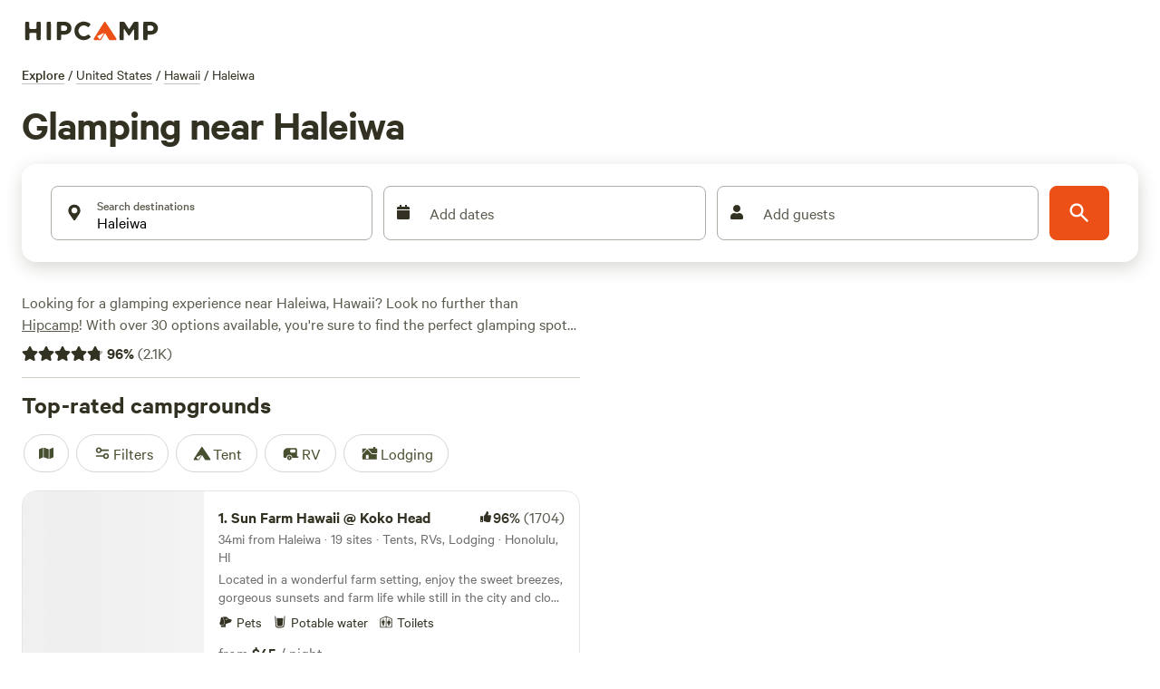

--- FILE ---
content_type: application/javascript; charset=utf-8
request_url: https://www.hipcamp.com/_next/static/chunks/9622-9af0c48f547e8619.js?dpl=dpl_Ecos4AC8FpVdLsNZWgaLr9MvNeSA
body_size: 8014
content:
(self.webpackChunk_N_E=self.webpackChunk_N_E||[]).push([[9622],{6728:function(e,t,i){"use strict";var n=this&&this.__createBinding||(Object.create?function(e,t,i,n){void 0===n&&(n=i);var l=Object.getOwnPropertyDescriptor(t,i);(!l||("get"in l?!t.__esModule:l.writable||l.configurable))&&(l={enumerable:!0,get:function(){return t[i]}}),Object.defineProperty(e,n,l)}:function(e,t,i,n){void 0===n&&(n=i),e[n]=t[i]}),l=this&&this.__setModuleDefault||(Object.create?function(e,t){Object.defineProperty(e,"default",{enumerable:!0,value:t})}:function(e,t){e.default=t}),r=this&&this.__importStar||function(e){if(e&&e.__esModule)return e;var t={};if(null!=e)for(var i in e)"default"!==i&&Object.prototype.hasOwnProperty.call(e,i)&&n(t,e,i);return l(t,e),t},a=this&&this.__importDefault||function(e){return e&&e.__esModule?e:{default:e}};Object.defineProperty(t,"__esModule",{value:!0});var o=a(i(27361)),d=r(i(67294)),s=i(186);t.default=function(e){var t=(0,s.useTheme)(),i=(0,o.default)(t,"colors.".concat(e.color));return d.createElement("svg",{width:e.size||"24px",height:e.size||"24px",viewBox:"0 0 24 24",fill:i||e.color,xmlns:"http://www.w3.org/2000/svg",style:{padding:"2px",alignSelf:"center"},color:i||e.color},d.createElement("path",{d:"M12.0944 20.1663C9.32336 20.1663 6.55235 20.1682 3.78134 20.1636C3.47426 20.1631 3.16642 20.134 2.86046 20.1021C2.49296 20.0639 2.35129 19.9282 2.29588 19.5475C2.17209 18.6969 2.25317 17.8405 2.24763 16.9868C2.2405 15.8967 2.24871 14.8066 2.29525 13.717C2.30325 13.5295 2.36034 13.3958 2.48588 13.2697C4.22805 11.5184 5.79797 9.59385 7.52635 7.82818C7.81852 7.52968 8.06593 7.18422 8.34423 6.87022C8.58585 6.5976 8.69548 6.60685 8.94527 6.87701C10.1267 8.15477 11.3182 9.42269 12.4873 10.7126C13.0504 11.3338 13.5775 11.9909 14.1093 12.6421C14.2717 12.8409 14.4411 12.9516 14.7028 12.968C16.0648 13.0532 17.4256 13.1345 18.7919 13.0948C19.4369 13.0761 20.0838 13.1134 20.7293 13.1386C21.1141 13.1535 21.3281 13.395 21.3418 13.8254C21.3813 15.0639 21.3972 16.3028 21.3808 17.5422C21.3721 18.1933 21.4103 18.844 21.3628 19.4959C21.3291 19.9575 21.1763 20.1418 20.7132 20.147C19.9955 20.1549 19.2777 20.1525 18.5599 20.1528C16.4047 20.1533 14.2496 20.153 12.0944 20.153C12.0944 20.1573 12.0944 20.1618 12.0944 20.1663ZM6.90368 18.8482C6.90126 19.0201 6.95564 19.0664 7.11481 19.066C8.1201 19.064 9.12548 19.0686 10.1307 19.0782C10.2891 19.0797 10.345 19.0243 10.3512 18.8588C10.3983 17.5988 10.4374 16.335 10.3532 15.0795C10.3034 14.3373 10.0921 14.0473 9.2754 14.0118C8.85581 13.9935 8.43389 14.002 8.01427 14.0234C7.4046 14.0545 6.94656 14.4867 6.9371 15.0366C6.92626 15.6662 6.91268 18.2076 6.90368 18.8482Z",fill:"currentColor"}),d.createElement("path",{d:"M16.3616 5.69843C16.5968 5.68622 16.6513 5.62043 16.6517 5.38784C16.6525 4.93092 16.5871 4.46946 16.7026 4.01692C16.7962 3.65025 16.9528 3.49921 17.3114 3.5175C17.8941 3.54721 18.4762 3.44709 19.0602 3.5418C19.3663 3.59142 19.4508 3.77438 19.4533 4.04638C19.4573 4.50576 19.4703 4.96601 19.4481 5.42426C19.4351 5.68997 19.5346 5.74847 19.7639 5.75064C20.2762 5.75547 20.7882 5.78859 21.3005 5.8028C21.6257 5.8118 21.8219 5.97818 21.882 6.30555C21.9204 6.51455 21.9497 6.72764 21.9581 6.93997C22.0118 8.30631 22.0176 9.67306 21.9536 11.0392C21.9226 11.6981 21.779 11.8102 21.1549 11.8458C19.2282 11.9554 17.3005 11.869 15.3736 11.9011C15.1184 11.9053 14.9273 11.8245 14.7558 11.6234C13.2237 9.82581 11.6508 8.06835 9.98386 6.40451C9.85119 6.27205 9.78219 6.12718 9.85023 5.94868C9.91873 5.76901 10.0811 5.76514 10.2407 5.76547C11.1536 5.76718 15.2343 5.75693 16.3616 5.69843Z",fill:"currentColor"}),d.createElement("path",{d:"M7.3306 5.75893C7.6241 5.7603 7.71668 5.91301 7.58339 6.18659C7.52918 6.29784 7.44268 6.39676 7.35598 6.48551C5.81876 8.0586 4.34376 9.69398 2.87496 11.3356C2.86096 11.3512 2.84792 11.3682 2.83209 11.3816C2.66609 11.5216 2.49309 11.7271 2.27071 11.6307C2.04192 11.5316 2.0165 11.2701 2.01379 11.0239C1.99804 9.6024 1.97958 8.18102 2.05946 6.76068C2.06125 6.72868 2.06217 6.6966 2.06458 6.66464C2.12238 5.90318 2.17704 5.82205 2.898 5.79409C3.63571 5.76547 6.59172 5.75547 7.3306 5.75893Z",fill:"currentColor"}))}},71101:function(e,t,i){"use strict";var n,l=this&&this.__makeTemplateObject||function(e,t){return Object.defineProperty?Object.defineProperty(e,"raw",{value:t}):e.raw=t,e},r=this&&this.__importDefault||function(e){return e&&e.__esModule?e:{default:e}};Object.defineProperty(t,"__esModule",{value:!0});var a=i(33976),o=r(i(186)),d=i(57247),s=(0,o.default)(a.FaMap)(n||(n=l(["\n  ","\n"],["\n  ","\n"])),d.color);t.default=s},88201:function(e,t,i){"use strict";var n,l=this&&this.__makeTemplateObject||function(e,t){return Object.defineProperty?Object.defineProperty(e,"raw",{value:t}):e.raw=t,e},r=this&&this.__assign||function(){return(r=Object.assign||function(e){for(var t,i=1,n=arguments.length;i<n;i++)for(var l in t=arguments[i])Object.prototype.hasOwnProperty.call(t,l)&&(e[l]=t[l]);return e}).apply(this,arguments)},a=this&&this.__importDefault||function(e){return e&&e.__esModule?e:{default:e}};Object.defineProperty(t,"__esModule",{value:!0}),t.getStyledBox=void 0;var o=a(i(186)),d=a(i(71688));t.getStyledBox=function(e){var t=(0,o.default)(d.default)(n||(n=l([""],[""])));return t.defaultProps=r({},e),t}},92727:function(e,t,i){"use strict";var n=(0,i(88201).getStyledBox)({display:"flex",alignItems:"center",justifyContent:"center"});t.Z=n},24502:function(e,t,i){var n=i(15787).w_;e.exports.H=function(e){return n({tag:"svg",attr:{viewBox:"0 0 24 24"},child:[{tag:"path",attr:{d:"M10 10.414L14 14.414 19.707 8.707 22 11 22 5 16 5 18.293 7.293 14 11.586 10 7.586 2.293 15.293 3.707 16.707z"}}]})(e)}},33976:function(e,t,i){var n=i(15787).w_;e.exports.FaMap=function(e){return n({tag:"svg",attr:{viewBox:"0 0 576 512"},child:[{tag:"path",attr:{d:"M0 117.66v346.32c0 11.32 11.43 19.06 21.94 14.86L160 416V32L20.12 87.95A32.006 32.006 0 0 0 0 117.66zM192 416l192 64V96L192 32v384zM554.06 33.16L416 96v384l139.88-55.95A31.996 31.996 0 0 0 576 394.34V48.02c0-11.32-11.43-19.06-21.94-14.86z"}}]})(e)}},75061:function(e,t,i){"use strict";var n=i(85893),l=i(9750),r=i(13287),a=i(24445),o=i(47456),d=i(27179),s=i(22972),c=i(52774),u=i(96906),p=i(62774),h=i(59949),v=i(70692);t.Z=(0,v.ZP)("carousel:lands:external")(()=>{var e,t,i,v,x;let{t:f}=(0,l.$G)(),m=(0,a.h)(),_=null==m?void 0:m.filters,b=(null==m?void 0:null===(i=m.place.externalPrivateLands)||void 0===i?void 0:null===(t=i.lands)||void 0===t?void 0:null===(e=t.nodes)||void 0===e?void 0:e.slice(0,10))||[],C=(0,h.XU)(null==m?void 0:m.place),j=f("discover.modules.externalLands.".concat(C),{place:null==m?void 0:null===(v=m.place)||void 0===v?void 0:v.name}),{Track:g,getTrackingData:y}=(0,s.kA)({listName:p.Gvf.DISCOVER_PRIVATE_EXTERNAL,listEntityType:p.u98.PRIVATE_LAND,listInventoryType:p.aAp.EXTERNAL,listTitle:j,listPageNumber:1,source:"discover:carousel:lands:external",listWidth:10,listCapacity:10,listVersion:"1.0.0",items:b,filters:_,searchQueryId:null==m?void 0:null===(x=m.place.externalPrivateLands)||void 0===x?void 0:x.searchQueryId});return((0,c.Z)(()=>{b.length&&u.co.productListRendered(y())}),b.length)?(0,n.jsx)(g,{children:(0,n.jsx)(o.KP,{"data-cy":"externalLandsModule",children:(0,n.jsx)(r.Z,{title:j,subtitle:f("discover.modules.externalLands.subtitle"),Tiles:(0,n.jsx)(d.Z,{discoverLands:b})})})}):null})},6839:function(e,t,i){"use strict";i.d(t,{Z:function(){return f}});var n=i(85893),l=i(24445),r=i(47456),a=i(90191),o=i(67421),d=i(186),s=i(13287),c=i(52246),u=i(92761),p=i(32537);let h=d.default.div.withConfig({componentId:"sc-7950fd2b-0"})(["position:relative;width:100%;height:274px;overflow:hidden;"]),v=d.default.img.withConfig({componentId:"sc-7950fd2b-1"})(["width:100%;height:100%;object-fit:cover;"]);var x=e=>{let{guides:t}=e,{t:i}=(0,o.$G)(),l=(0,n.jsx)(c.Z,{children:t.map(e=>(0,n.jsx)(c.d,{minWidth:274,maxWidth:274,children:(0,n.jsx)(u.Z,{href:e.url,target:"_blank",children:(0,n.jsxs)(a.Card.Container,{variant:"outlined",type:"vertical",borderRadius:"16px",children:[(0,n.jsx)(h,{children:(0,n.jsx)(v,{src:e.coverImageUrl||"",alt:e.title})}),(0,n.jsx)(a.Card.Content,{children:(0,n.jsx)(p.Z,{lines:2,withCta:!1,children:(0,n.jsx)(a.Text,{variant:"titleM",children:e.title})})})]})})},e.id))});return(0,n.jsx)(s.Z,{title:i("discover.modules.guides.title"),Tiles:l})},f=(0,i(70692).ZP)("content_block:guide")(()=>{let e=(0,l.h)();if(!e)return null;let{place:t}=e,i=t.guides;return(null==i?void 0:i.length)?(0,n.jsx)(r.KP,{"data-cy":"guidesModule",children:(0,n.jsx)(x,{guides:i})}):null})},19236:function(e,t,i){"use strict";i.d(t,{Z:function(){return P}});var n=i(85893),l=i(9750),r=i(13287),a=i(24445),o=i(90191),d=i(186),s=i(52246),c=i(50573),u=i(82029),p=i(67294),h=i(15163),v=e=>{let{cityName:t,stateName:i,stateNameAbbrv:l}=e,r=(()=>{let e=[];if(t||i||l){let n=[];t?(n.push(t),(l||i)&&n.push(l||i)):n.push(i||l);let r="".concat(n.filter(e=>e&&e.length>0).join(", "));e.push(r)}return e})();return(0,n.jsx)(o.Text,{variant:"paragraphM",children:r.reduce((e,t,i)=>{let n="";return i>0&&e.trim()&&(n+=" "),n+=t,i<r.length-1&&(null==n?void 0:n.trim())&&(n+=" \xb7"),e+n},"")})},x=i(4417);let f=e=>{let{name:t,cityName:i,stateName:r,recommendsCount:a,recommendsPercentage:d,hasEnoughRecommends:s,stateAbbrvName:c,allAccommodationKeys:u}=e,{t:f}=(0,l.$G)();return(0,n.jsxs)(p.Fragment,{children:[(0,n.jsx)(o.Box,{my:"2px",children:(0,n.jsx)(h.Z,{recommendsCount:a,recommendsPercentage:d,hasEnoughRecommends:s})}),(0,n.jsx)(o.Box,{color:"brand2.500",children:(0,n.jsx)(o.Text,{variant:"headingM",children:t})}),u&&(0,n.jsx)(o.Box,{color:"brand2.400",children:(0,n.jsx)(o.Text,{variant:"paragraphM",children:(0,x.K)(null,u,f)})}),(0,n.jsx)(o.Box,{display:"flex",flexWrap:"wrap",color:"brand2.400",children:(0,n.jsx)(v,{cityName:i,stateName:r,stateNameAbbrv:c})})]})};var m=i(22972),_=i(93218),b=i(96906);let C=(0,d.default)("a").withConfig({componentId:"sc-e7b4d553-0"})(["text-decoration:none;"]),j=e=>{let{land:t,listIndex:i}=e,{name:l,id:r,coverPhoto:a,url:d,cityName:s,stateName:c,recommendsCount:p,recommendsPercentage:h,hasEnoughRecommends:v,stateAbbrvName:x,allAccommodationKeys:j}=t,{currentUser:g}=(0,_.Z)(),{getTrackingData:y}=(0,m.eZ)({name:l,listEntityId:r,productId:parseInt(r),productType:"Park",position:i+1,destinationIterable:!!g});return(0,n.jsx)(C,{href:d||"",onClick:()=>{b.co.productClicked(y())},children:(0,n.jsxs)(o.Card.Container,{variant:"unbounded",type:"vertical",children:[(0,n.jsx)(o.Card.Media,{aspectRatio:"4 / 3",children:(0,n.jsx)(u.Z,{src:(null==a?void 0:a.filename)||"",alt:(null==a?void 0:a.description)||l,sizes:"(max-width: 550px) 100vw, 25vw",fill:!0,style:{objectFit:"cover"},showLoadingAnimation:!0})}),(0,n.jsx)(o.Card.Content,{pt:["12px"],pl:["0px"],pb:["4px"],pr:["0px"],children:(0,n.jsx)(f,{name:l,cityName:s,stateName:c,recommendsCount:p,recommendsPercentage:h,hasEnoughRecommends:v,stateAbbrvName:x,allAccommodationKeys:j})})]})})};var g=e=>{let{lands:t}=e,i=t.map((e,t)=>(0,n.jsx)(s.d,{minWidth:290,maxWidth:363,children:(0,n.jsx)(j,{land:e,listIndex:t})},"public-land-tile-".concat(e.id))),l=(0,c.p)(i);return(0,n.jsx)(s.Z,{arrowOffsetFromTop:80,fillerTile:l,children:i})},y=i(47456),w=i(62774),P=(0,i(70692).ZP)("carousel:lands:public")(()=>{var e,t;let{t:i}=(0,l.$G)(),o=(0,a.h)();if(!o)return null;let{place:d}=o,s=(null===(t=d.publicLands)||void 0===t?void 0:null===(e=t.nodes)||void 0===e?void 0:e.slice(0,10))||[];return s.length?(0,n.jsx)(y.KP,{"data-cy":"publicLandsModule",children:(0,n.jsx)(r.Z,{title:i("discover.modules.publicLands.title"),subtitle:i("discover.modules.publicLands.subtitle"),Tiles:(0,n.jsx)(g,{lands:s}),listName:w.Gvf.DISCOVER_PUBLIC,listItems:s,listEntityType:w.u98.PUBLIC_LAND,listInventoryType:w.aAp.INTERNAL,source:"discover:carousel:lands:public",filters:o.filters})}):null})},47076:function(e,t,i){"use strict";var n=i(85893),l=i(23524),r=i.n(l),a=i(6728),o=i.n(a),d=i(71101),s=i.n(d),c=i(24351),u=i.n(c),p=i(2010),h=i.n(p),v=i(90191),x=i(11163),f=i(24445),m=i(52246),_=i(90567),b=i(14826),C=i(71985),j=i(54349),g=i(73450);let y=[{label:"Tent",icon:(0,n.jsx)(h(),{}),searchFilters:{accommodations:[C.kN.Tents]},discoFilter:"all"},{label:"RV",icon:(0,n.jsx)(u(),{}),searchFilters:{accommodations:C.V9.RV},discoFilter:"rv"},{label:"Lodging",icon:(0,n.jsx)(o(),{}),searchFilters:{accommodations:C.V9.Lodging},discoFilter:"glamping"}],w=()=>{let e=(0,x.useRouter)(),{locale:t}=e,i=(0,f.h)(),l=(0,b.ZK)(),{openModal:a}=(0,_.ZP)();if(!i||!l)return null;let{place:o,merchandisedSlug:d}=i,c=async e=>{e.mapModeMobile="fullscreen";let i={placeName:o.name,placeEntityType:o.entityType,...o.coordinate,...o.boundaryBox,filters:e},n={placeName:o.name,placeEntityType:o.entityType,filters:e},l="";l=d?await (0,b.Vd)(d,n,C.xH.CollectionsAllListings,t):await (0,b.KB)(i,C.xH.DiscoverAllListings,t),window.location.href=l};return(0,n.jsx)(v.Box,{mt:"16px",children:(0,n.jsxs)(m.Z,{hideArrows:!0,children:[(0,n.jsx)(m.d,{autoWidth:!0,display:"flex",pr:"4px",children:(0,n.jsx)(v.Chip,{size:"md",selected:!1,onClick:()=>{e.push(l.searchUrl)},leftIcon:(0,n.jsx)(s(),{}),"aria-label":"Filters",content:"",px:"12px"})}),(0,n.jsx)(m.d,{autoWidth:!0,display:"flex",pr:"4px",children:(0,n.jsx)(v.Chip,{size:"md",selected:!1,onClick:()=>{a(_.nK.FILTER_PANEL_MODAL)},leftIcon:(0,n.jsx)(r(),{}),"aria-label":"Filters",content:"Filters"})}),y.map(e=>{let{label:t,searchFilters:i,icon:l}=e;return(0,n.jsx)(m.d,{autoWidth:!0,display:"flex",pr:"4px",children:(0,n.jsx)(v.Chip,{size:"md",selected:!1,onClick:c.bind(void 0,i),leftIcon:(0,n.jsx)(n.Fragment,{children:l}),"aria-label":t,content:t})},t)})]})})},P=()=>{let{asPath:e}=(0,x.useRouter)(),t=t=>{let i=e.split("?")[0].split("/");return i[i.length-1]=t,i.join("/")};return(0,n.jsx)(v.HStack,{spacing:"20px",mt:"16px",children:y.map(e=>{let{label:i,discoFilter:l,icon:r}=e;return(0,n.jsx)(g.Z,{as:"a",variant:"primary",size:"md",leftIcon:(0,n.jsx)(n.Fragment,{children:r}),"aria-label":i,content:i,href:t(l)},i)})})};t.Z=()=>{let{asPath:e}=(0,x.useRouter)(),t=e.includes("/d/");return(0,j.Qk)()?t?(0,n.jsx)(P,{}):null:(0,n.jsx)(w,{})}},87713:function(e,t,i){"use strict";i.d(t,{Be:function(){return a},_4:function(){return d},ok:function(){return o},p2:function(){return r}});var n=i(5152),l=i.n(n);let r=l()(()=>Promise.all([i.e(790),i.e(2420),i.e(3271),i.e(3403),i.e(9048),i.e(6511),i.e(3998),i.e(6089),i.e(8316),i.e(451),i.e(1033),i.e(6490),i.e(8542),i.e(5922),i.e(8655),i.e(5002),i.e(6579)]).then(i.bind(i,66511)),{loadableGenerated:{webpack:()=>[66511]}}),a=l()(()=>Promise.all([i.e(790),i.e(2420),i.e(3271),i.e(3403),i.e(9048),i.e(6511),i.e(3998),i.e(6089),i.e(8316),i.e(451),i.e(1033),i.e(6490),i.e(8542),i.e(5922),i.e(8655),i.e(5002),i.e(5867)]).then(i.bind(i,55867)),{loadableGenerated:{webpack:()=>[55867]}}),o=l()(()=>Promise.all([i.e(790),i.e(2420),i.e(3271),i.e(3403),i.e(9048),i.e(6511),i.e(3998),i.e(6089),i.e(8316),i.e(451),i.e(1033),i.e(6490),i.e(8542),i.e(5922),i.e(8655),i.e(5002),i.e(1920)]).then(i.bind(i,61920)),{loadableGenerated:{webpack:()=>[61920]}}),d=l()(()=>Promise.all([i.e(790),i.e(2420),i.e(3271),i.e(3403),i.e(9048),i.e(6511),i.e(3998),i.e(6089),i.e(8316),i.e(451),i.e(1033),i.e(6490),i.e(8542),i.e(5922),i.e(8655),i.e(5002),i.e(2919)]).then(i.bind(i,72919)),{loadableGenerated:{webpack:()=>[72919]}})},65693:function(e,t,i){"use strict";var n=i(85893),l=i(1712),r=i(4298),a=i.n(r),o=i(93218),d=i(96924);let s={homepage:42325,discover:34759,publicLand:76447,confirmation:29768,bookings:88561},c=e=>{let{page:t}=e,{isLoading:i,currentUser:r}=(0,o.Z)(),d=(0,l.useHCFeatureIsOn)("ethnio_screener_homepage_enabled"),c=(0,l.useHCFeatureIsOn)("ethnio_screener_park_page_survey"),u=(0,l.useHCFeatureIsOn)("ethnio_postpurchase_survey_confetti"),p=(0,l.useHCFeatureIsOn)("ethnio_screener_discover_enabled"),h=(0,l.useHCFeatureIsOn)("ethnio_screener_host_bookings_enabled");if(i)return null;if("homepage"===t&&d||"publicLand"===t&&c||"confirmation"===t&&u||"discover"===t&&p||"bookings"===t&&h){let e=(null==r?void 0:r.id)?"//ethn.io/".concat(s[t],".js?user_uuid=").concat(r.id):"//ethn.io/".concat(s[t],".js");return(0,n.jsx)(a(),{id:"ethnio"+t,strategy:"lazyOnload",src:e})}return null};t.Z=e=>{let{page:t}=e;return d.yv?(0,n.jsx)(c,{page:t}):null}},92957:function(e,t,i){"use strict";i.d(t,{R:function(){return l},Z:function(){return R}});var n,l,r=i(85893),a=i(90191),o=i(47076),d=i(52389),s=i(24445),c=i(47456),u=i(92727),p=i(24502),h=i(9750),v=i(186),x=i(92761);let f=(0,v.default)(x.Z).withConfig({componentId:"sc-52bc2ab8-0"})(["display:flex;"]);var m=()=>{let{t:e}=(0,h.$G)(),t=e("publicLand.modules.alerts.message"),i=e("publicLand.modules.alerts.ctaText");return(0,r.jsx)(a.Box,{backgroundColor:"accent4.100",padding:"24px",borderRadius:"16px",mt:"12px",children:(0,r.jsxs)(u.Z,{gridColumnGap:"16px",flexWrap:"wrap",children:[(0,r.jsx)(u.Z,{backgroundColor:"accent4.300",borderRadius:"96px",padding:"12px",children:(0,r.jsx)(p.H,{size:"20px"})}),(0,r.jsx)("div",{style:{marginRight:"auto",flex:1},children:(0,r.jsx)(a.Text,{variant:"headingS",children:t})}),(0,r.jsx)(a.Box,{display:["block","flex","flex","flex","block"],width:["auto","100%","100%","100%","auto"],pt:["0px","24px","24px","24px","0px"],children:(0,r.jsx)(f,{passHref:!0,href:"/alerts",variant:"unstyled",children:(0,r.jsx)(a.Button,{"aria-label":i,size:"md",color:"tertiary",children:i})})})]})})},_=i(51224),b=i(30439),C=i(37223),j=i(24841),g=i(55081),y=e=>{var t,i,n,l;let{campground:a,countryCode:o,index:d,hideRichSchema:c=!1}=e,{isWebView:u}=(0,j.Z)(),{setHoveredEntity:p}=(0,s.Yw)(),{deviceType:h}=(0,g.Sj)(),v=h===g.VB.Mobile;return(0,r.jsx)(b.H,{name:a.name,price:null===(t=a.pricePerNight)||void 0===t?void 0:t.format,amount:null===(i=a.pricePerNight)||void 0===i?void 0:i.amount,url:a.url||"",id:a.id,coverFilename:null===(n=a.coverPhoto)||void 0===n?void 0:n.filename,coverDescription:null===(l=a.coverPhoto)||void 0===l?void 0:l.description,TileContent:(0,r.jsx)(C.Z,{campground:{...a},countryCode:o,hideRichSchema:c,listIndex:d,variant:"list",showExtraActions:!0}),listIndex:d,aspectRatio:"1 / 1",isWebviewVariant:u,cardType:v?"vertical":"horizontal-left",cardVariant:v?"unbounded":"outlined",onMouseEnter:()=>p({id:a.id,type:"campground"}),onMouseLeave:()=>p(null)})},w=i(33573),P=e=>{var t,i;let{land:n,index:l,hideRichSchema:a=!1}=e,{isWebView:o}=(0,j.Z)(),{deviceType:d}=(0,g.Sj)(),s=d===g.VB.Mobile;return(0,r.jsx)(b.H,{name:n.name,url:n.url||"",id:n.id,coverFilename:null===(t=n.coverPhoto)||void 0===t?void 0:t.filename,coverDescription:null===(i=n.coverPhoto)||void 0===i?void 0:i.description,TileContent:(0,r.jsx)(w.Z,{land:{...n},hideRichSchema:a,listIndex:l,variant:s?"tile":"list",showExtraActions:!0}),listIndex:l,aspectRatio:"1 / 1",isWebviewVariant:o,cardType:s?"vertical":"horizontal-left",cardVariant:s?"unbounded":"outlined"})},I=i(62774),L=i(59949),T=i(11001);(n=l||(l={})).PRIVATE_LANDS_MIXED_WITH_PUBLIC_LANDS="private_lands_mixed_with_public_lands",n.PUBLIC_CAMPGROUNDS_MIXED_WITH_PRIVATE_LANDS="public_campgrounds_mixed_with_private_lands";let M=e=>{let{listType:t,subtitle:i}=e;return"private_lands_mixed_with_public_lands"===t?(0,r.jsxs)(r.Fragment,{children:[i&&(0,r.jsx)(a.Text,{variant:"paragraphM",children:i}),(0,r.jsx)(o.Z,{})]}):"public_campgrounds_mixed_with_private_lands"===t?(0,r.jsx)(m,{}):null},Z=e=>{let{listItems:t,name:i,countryCode:n,hideRichSchema:l=!1}=e;return(0,r.jsx)(a.VStack,{gridRowGap:"12px",children:t.map((e,t)=>"DiscoverLand"===e.__typename?(0,r.jsx)(_.Z,{land:e,name:i,countryCode:n,index:t,hideRichSchema:l},"private-land-tile-".concat(e.id)):"Land"===e.__typename?(0,r.jsx)(P,{land:e,name:i,index:t,hideRichSchema:l},"public-land-tile-".concat(e.id)):"DiscoverPublicCampground"===e.__typename?(0,r.jsx)(y,{campground:e,name:i,countryCode:n,index:t,hideRichSchema:l},"public-campground-".concat(e.id)):null)})};var R=e=>{var t,i,n;let{listType:l,title:a,subtitle:o,hideRichSchema:u=!1,isWebviewVariant:p=!1}=e,h=(0,s.h)();if(!h)return null;let{place:v}=h,x=(null===(t=v.discoverHipcampLands)||void 0===t?void 0:t.nodes)||[],f=(null===(i=v.publicLands)||void 0===i?void 0:i.nodes)||[],m=(null===(n=v.publicCampgrounds)||void 0===n?void 0:n.nodes)||[];if(!x.length&&!f.length&&!m.length||!v.name)return null;let{name:_,countryCode:b}=v,C=null!=a?a:(0,T.Tb)(v.seoData.pageHeading,"in"),g=[];"public_campgrounds_mixed_with_private_lands"===l?g=(0,L.Jt)(m,x,20):"private_lands_mixed_with_public_lands"===l&&(g=(0,L.pX)(x,f,20));let y="public_campgrounds_mixed_with_private_lands"===l?I.u98.PUBLIC_CAMPGROUND:I.u98.PRIVATE_LAND;return(0,r.jsx)(c.KP,{"data-cy":"privateLandsModule",firstModule:!0,children:(0,r.jsx)(j._,{isWebviewVariant:p,children:(0,r.jsx)(d.Z,{listTitle:C,Tiles:(0,r.jsx)(Z,{listItems:g,name:_,countryCode:b,hideRichSchema:u}),TopInsert:(0,r.jsx)(M,{listType:l,subtitle:o}),searchQueryId:v.searchQueryId,source:I.Hw6.PUBLIC_LAND_PAGE,listName:I.Gvf.PARK_LIST,listItems:g,listEntityType:y,variant:"list"})})})}},51224:function(e,t,i){"use strict";var n=i(85893),l=i(11163),r=i(24445),a=i(30439),o=i(33573),d=i(24841),s=i(14826),c=i(27574),u=i(55081);t.Z=e=>{var t,i,p,h;let{land:v,countryCode:x,index:f,hideRichSchema:m=!1,merchandisedSlug:_}=e,{isWebView:b}=(0,d.Z)(),{deviceType:C}=(0,u.Sj)(),j=(0,l.useRouter)(),{setHoveredEntity:g}=(0,r.Yw)(),y=C===u.VB.Mobile,w=(0,s.Qf)({lat:null===(t=v.coordinate)||void 0===t?void 0:t.latitude,lng:null===(i=v.coordinate)||void 0===i?void 0:i.longitude},v.maskedId,j.locale,_),P=(0,c.wk)(v.countryCode,j.locale)?v.totalPricePerNight:v.minPricePerNight;return(0,n.jsx)(a.H,{name:v.name,price:null==P?void 0:P.format,amount:null==P?void 0:P.amount,url:v.url||"",id:v.id,uuid:v.uuid,pinnedLandUrl:w,coverFilename:null===(p=v.coverPhoto)||void 0===p?void 0:p.filename,coverDescription:null===(h=v.coverPhoto)||void 0===h?void 0:h.description,TileContent:(0,n.jsx)(o.Z,{land:{...v},countryCode:x,hideRichSchema:m,listIndex:f,variant:y?"tile":"list",pinnedLandUrl:w,showExtraActions:!0}),listIndex:f,aspectRatio:"1 / 1",isWebviewVariant:b,cardType:y?"vertical":"horizontal-left",cardVariant:y?"unbounded":"outlined",onMouseEnter:()=>g({id:v.id,type:"land"}),onMouseLeave:()=>g(null)})}},61027:function(e,t){"use strict";t.Z=e=>{let t=Number(e),i=12,n=8;return t<=6?(i=6,n=0):7==t?n=t-(i=3):(i=t<=16?3*Math.floor((t-4-1)/3):Math.min(t,12),n=t-i),{topLandsCount:i,favouriteLandsCount:n}}}}]);